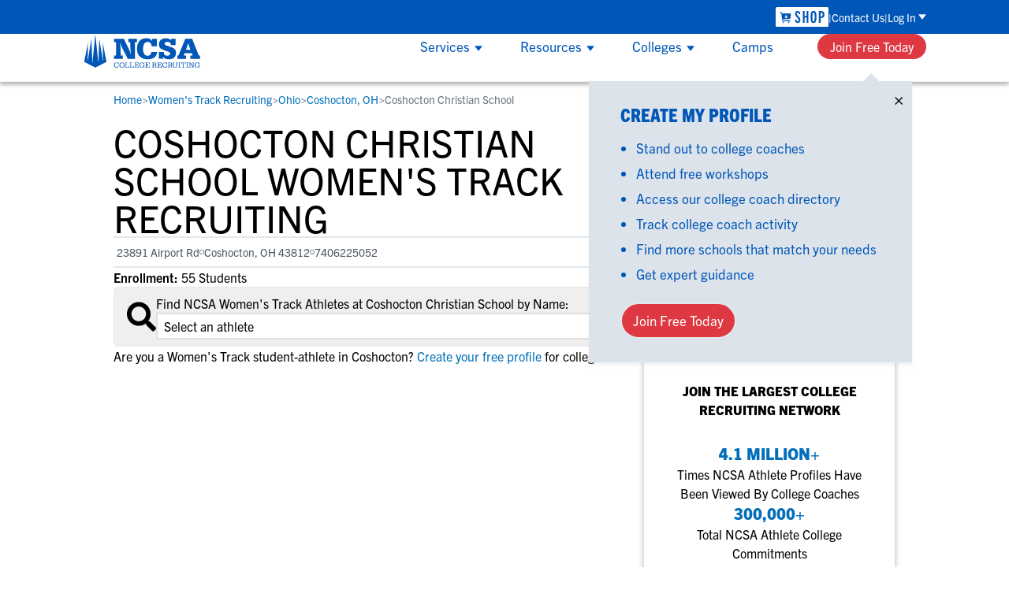

--- FILE ---
content_type: application/javascript; charset=UTF-8
request_url: https://www.ncsasports.org/_next/static/chunks/4b494101-72320a5ad59b5a30.js
body_size: -421
content:
"use strict";(self.webpackChunk_N_E=self.webpackChunk_N_E||[]).push([[3928],{2955:(t,L,a)=>{a.d(L,{S4X:()=>r});var e=a(847);function r(t){return(0,e.k5)({tag:"svg",attr:{viewBox:"0 0 32 32"},child:[{tag:"path",attr:{d:"M 7.21875 5.78125 L 5.78125 7.21875 L 14.5625 16 L 5.78125 24.78125 L 7.21875 26.21875 L 16 17.4375 L 24.78125 26.21875 L 26.21875 24.78125 L 17.4375 16 L 26.21875 7.21875 L 24.78125 5.78125 L 16 14.5625 Z"}}]})(t)}}}]);